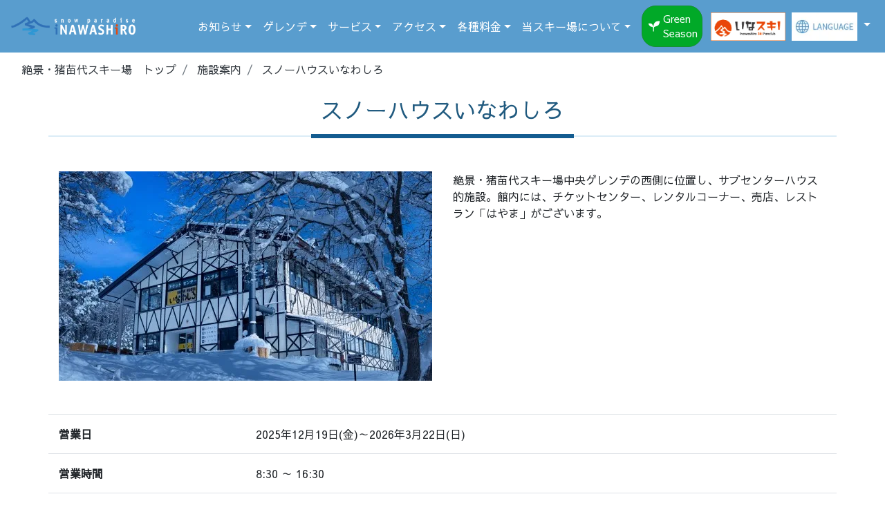

--- FILE ---
content_type: text/html;charset=UTF-8
request_url: https://inawashiro-ski.com/service/snowhouseinawashiro/
body_size: 7674
content:
<!DOCTYPE HTML>
<html lang="ja">
<head>
	<meta name="viewport" content="width=device-width, initial-scale=1, shrink-to-fit=no">
	<link rel="stylesheet" href="https://stackpath.bootstrapcdn.com/bootstrap/4.1.0/css/bootstrap.min.css" integrity="sha384-9gVQ4dYFwwWSjIDZnLEWnxCjeSWFphJiwGPXr1jddIhOegiu1FwO5qRGvFXOdJZ4" crossorigin="anonymous">
	<script src="https://code.jquery.com/jquery-3.6.0.min.js" integrity="sha256-/xUj+3OJU5yExlq6GSYGSHk7tPXikynS7ogEvDej/m4=" crossorigin="anonymous"></script>
	<link rel="stylesheet" href="/css/common.css?20251224001" type="text/css" />


	<link rel="preconnect" href="https://fonts.googleapis.com">
	<link rel="preconnect" href="https://fonts.gstatic.com" crossorigin>

	<script type="text/javascript" src="/js/spScrollController.js"></script>

<!-- Google Tag Manager -->
<script>(function(w,d,s,l,i){w[l]=w[l]||[];w[l].push({'gtm.start':
new Date().getTime(),event:'gtm.js'});var f=d.getElementsByTagName(s)[0],
j=d.createElement(s),dl=l!='dataLayer'?'&l='+l:'';j.async=true;j.src=
'https://www.googletagmanager.com/gtm.js?id='+i+dl;f.parentNode.insertBefore(j,f);
})(window,document,'script','dataLayer','GTM-P3DDF8Z');</script>
<!-- End Google Tag Manager -->

	
		<link href="https://fonts.googleapis.com/css2?family=Sawarabi+Gothic&display=swap" rel="stylesheet">
		<style>
			body{
				font-family: 'Sawarabi Gothic', sans-serif;
			}
		</style>
	
	
	
	
	
	<title>スノーハウスいなわしろ | 絶景・猪苗代スキー場 </title>
</head>

<body>
<!-- Google Tag Manager (noscript) -->
<noscript><iframe src="https://www.googletagmanager.com/ns.html?id=GTM-P3DDF8Z"
height="0" width="0" style="display:none;visibility:hidden"></iframe></noscript>
<!-- End Google Tag Manager (noscript) -->

<div class="container-fluid">
	<div class="row bg-winter">
		<div class="col-12 px-0">
			<nav class="navbar navbar-expand-lg navbar-dark w-100">
				<a href="/" class="navbar-brand">
					<img src="/img/img_logo_header.png;jsessionid=31E8ABBB738BC0C735B5027615108241?20230905002" alt="絶景・猪苗代スキー場 ロゴ" width="236" height="50" id="logo">
				</a>
				<button class="navbar-toggler" data-toggle="collapse" data-target="#nav1">
					<span class="navbar-toggler-icon"></span>
				</button>
				<div class="collapse navbar-collapse justify-content-sm-end w-100" id="nav1">
					<ul class="navbar-nav  align-items-lg-center">
						
						<li class="nav-item dropdown">
							<a href="" class="nav-link dropdown-toggle text-white" data-toggle="dropdown">お知らせ</a>
							<div class="dropdown-menu bg-winter">
								
								<div class="d-none d-lg-block">
									<div class="row mx-0 w-630px">
										<div class="col-5 px-0">
											<a href="https://fanclub.inawashiro-ski.com/?utm_source=inhouse&amp;utm_medium=web&amp;utm_campaign=winter" target="_blank" class="dropdown-item mt-2">いなスキ！無料会員登録</a>
											<a href="/information/" class="dropdown-item">お知らせ　スキー場</a>
											<a href="https://dmc-aizu.co.jp/news/" target="_blank" class="dropdown-item">お知らせ　コーポレート</a>
											<a href="/event/" class="dropdown-item">イベント</a>
											<hr>
											<a href="/snf/" class="dropdown-item">いなスキ！雪花火</a>
										</div>
										<div class="col-7 px-0">
											<a href="/event/28/" class="dropdown-item mt-2">川柳コンテスト</a>
											<a href="https://fanclub.inawashiro-ski.com/event/2025-2026/instaphotocon6/" target="_blank" class="dropdown-item">フォトコンテスト</a>
											<a href="https://fanclub.inawashiro-ski.com/event/photocon/album/" target="_blank" class="dropdown-item white-space-normal">絶景・猪苗代スキー場の思い出2.0&reg;写真集</a>
											<a href="/library/cm/" class="dropdown-item">CMライブラリー</a>
											<a href="/media/" class="dropdown-item">メディア掲載情報</a>
											<hr>
											<a href="/inawashiro-sg/" class="dropdown-item">2026全日本スキー選手権猪苗代SG3連戦</a>
											<a href="https://fanclub.inawashiro-ski.com/fanclub/motionCupResult.bean?course=1&nengappi=1" target="_blank" class="dropdown-item">モーションカップ中央大会結果</a>
											<a href="https://fanclub.inawashiro-ski.com/fanclub/motionCupResult.bean?course=2&nengappi=1" target="_blank" class="dropdown-item">モーションカップミネロ大会結果</a>
											<hr>
											<a href="/gelande/climbing/#inawashiroTrailhead" class="dropdown-item white-space-normal mt-2 pr-3">磐梯山への登山ルート猪苗代登山口のご案内</a>
										</div>
									</div>
								</div>
								
								<div class="d-block d-lg-none">
									<a href="https://fanclub.inawashiro-ski.com/?utm_source=inhouse&amp;utm_medium=web&amp;utm_campaign=winter" target="_blank" class="dropdown-item mt-2">いなスキ！無料会員登録</a>
									<a href="/information/" class="dropdown-item">お知らせ　スキー場</a>
									<a href="https://dmc-aizu.co.jp/news/" target="_blank" class="dropdown-item">お知らせ　コーポレート</a>
									<a href="/event/" class="dropdown-item">イベント</a>
									<hr>
									<a href="/snf/" class="dropdown-item">いなスキ！雪花火</a>
									<hr>
									<a href="/event/28/" class="dropdown-item">川柳コンテスト</a>
									<a href="https://fanclub.inawashiro-ski.com/event/2025-2026/instaphotocon6/" target="_blank" class="dropdown-item">フォトコンテスト</a>
									<a href="https://fanclub.inawashiro-ski.com/event/photocon/album/" target="_blank" class="dropdown-item white-space-normal">絶景・猪苗代スキー場の思い出2.0&reg;写真集</a>
									<a href="/library/cm/" class="dropdown-item">CMライブラリー</a>
									<a href="/media/" class="dropdown-item">メディア掲載情報</a>
									<hr>
									<a href="/inawashiro-sg/" class="dropdown-item">2026全日本スキー選手権猪苗代SG3連戦</a>
									<a href="https://fanclub.inawashiro-ski.com/fanclub/motionCupResult.bean?course=1&nengappi=1" target="_blank" class="dropdown-item">モーションカップ中央大会結果</a>
									<a href="https://fanclub.inawashiro-ski.com/fanclub/motionCupResult.bean?course=2&nengappi=1" target="_blank" class="dropdown-item">モーションカップミネロ大会結果</a>
									<hr>
									<a href="/gelande/climbing/#inawashiroTrailhead" class="dropdown-item white-space-normal">磐梯山への登山ルート猪苗代登山口のご案内</a>
								</div>
							</div>
						</li>
						
						

						<li class="nav-item dropdown">
							<a href="" class="nav-link dropdown-toggle text-white" data-toggle="dropdown">ゲレンデ</a>
							<div class="dropdown-menu bg-winter">
								
								<div class=" d-none d-lg-block">
									<div class="row mx-0 w-630px">
										<div class="col-6 px-0">
											<a href="/gelande/" class="dropdown-item white-space-normal pr-0">ゲレンデのご案内</a>
										</div>
										<div class="col-6 px-0">
											<a href="/service/" class="dropdown-item white-space-normal pr-0">施設案内</a>
										</div>
										<div class="col-6 px-0">
											<a href="/gelande/#gelande01" class="dropdown-item white-space-normal pr-0"><span class="ml-3 d-inline-block">ゲレンデマップ</span></a>
										</div>
										<div class="col-6 px-0">
											<a href="/service/centerhousebandai/" class="dropdown-item white-space-normal pr-0"><span class="ml-3 d-inline-block">センターハウスばんだい</span></a>
										</div>
										<div class="col-6 px-0">
											<a href="/gelande/#gelande03" class="dropdown-item white-space-normal pr-0"><span class="ml-3 d-inline-block">バーチャル滑走動画</span></a>
										</div>
										<div class="col-6 px-0">
											<a href="/service/minerocenterhouse/" class="dropdown-item white-space-normal pr-0"><span class="ml-3 d-inline-block">ミネロセンターハウス</span></a>
										</div>
										<div class="col-6 px-0">
											<a href="/gelande/asaminero/" class="dropdown-item white-space-normal pr-0"><span class="ml-3 d-inline-block">早朝の雲海スキー&reg;・ナイトゲレンデ</span></a>
										</div>
										<div class="col-6 px-0">
											<a href="/service/snowhouseinawashiro/" class="dropdown-item white-space-normal pr-0"><span class="ml-3 d-inline-block">スノーハウスいなわしろ</span></a>
										</div>
										<div class="col-6 px-0">
											<a href="/kids/" class="dropdown-item white-space-normal pr-0"><span class="ml-3 d-inline-block">キッズ</span>&amp;<span>ファミリー</span></a>
										</div>
										<div class="col-6 px-0">
											<a href="/service/sansui/" class="dropdown-item white-space-normal pr-0"><span class="ml-3 d-inline-block">レストハウス さんすい</span></a>
										</div>
										<div class="col-6 px-0">
											<a href="/gelande/snowpark/" class="dropdown-item white-space-normal pr-0"><span class="ml-3 d-inline-block">スノーパーク</span></a>
										</div>
										<div class="col-6 px-0">
											<a href="/service/isk/" class="dropdown-item white-space-normal pr-0"><span class="ml-3 d-inline-block">I.S.K</span></a>
										</div>
										<div class="col-6 px-0">
											<hr>
										</div>
										<div class="col-6 px-0">
											<a href="/service/hyoubaku_terrace/" class="dropdown-item white-space-normal pr-0"><span class="ml-3 d-inline-block">氷瀑テラス</span></a>
										</div>
										<div class="col-6 px-0">
											<a href="/livecamera/" class="dropdown-item white-space-normal pr-0">ライブカメラ</a>
										</div>
										<div class="col-6 px-0">
											<a href="/service/koyonomori/" class="dropdown-item white-space-normal pr-0"><span class="ml-3 d-inline-block">幸陽の杜</span></a>
										</div>
										<div class="col-6 px-0">
											<a href="/viewpoint/" class="dropdown-item white-space-normal pr-0">絶景・猪苗代スキー場の絶景スポット</a>
										</div>
										
									</div>
								</div>
								
								<div class="d-block d-lg-none">
									<a href="/gelande/" class="dropdown-item">ゲレンデのご案内</a>
									<a href="/gelande/#gelande01" class="dropdown-item"><span class="ml-3">ゲレンデマップ</span></a>
									<a href="/gelande/#gelande03" class="dropdown-item"><span class="ml-3">バーチャル滑走動画</span></a>
									<a href="/gelande/asaminero/" class="dropdown-item white-space-normal"><span class="ml-3">早朝の雲海スキー&reg;・ナイトゲレンデ</span></a>
									<a href="/kids/" class="dropdown-item"><span class="ml-3">キッズ</span>&amp;<span>ファミリー</span></a>
									<a href="/gelande/snowpark/" class="dropdown-item"><span class="ml-3">スノーパーク</span></a>
									<hr>
									<a href="/livecamera/" class="dropdown-item">ライブカメラ</a>
									<a href="/viewpoint/" class="dropdown-item white-space-normal">絶景・猪苗代スキー場の絶景スポット</a>
									<hr>
									<a href="/service/" class="dropdown-item">施設案内</a>
									<a href="/service/centerhousebandai/" class="dropdown-item"><span class="ml-3">センターハウスばんだい</span></a>
									<a href="/service/minerocenterhouse/" class="dropdown-item"><span class="ml-3">ミネロセンターハウス</span></a>
									<a href="/service/snowhouseinawashiro/" class="dropdown-item"><span class="ml-3">スノーハウスいなわしろ</span></a>
									<a href="/service/sansui/" class="dropdown-item"><span class="ml-3">レストハウス さんすい</span></a>
									<a href="/service/isk/" class="dropdown-item"><span class="ml-3">I.S.K</span></a>
									<a href="/service/hyoubaku_terrace/" class="dropdown-item"><span class="ml-3">氷瀑テラス</span></a>
									<a href="/service/koyonomori/" class="dropdown-item"><span class="ml-3">幸陽の杜</span></a>
								</div>
							</div>
						</li>

						<li class="nav-item dropdown">
							<a href="" class="nav-link dropdown-toggle text-white" data-toggle="dropdown">サービス</a>
							<div class="dropdown-menu bg-winter">
								
								<div class="d-none d-lg-block">
									<div class="row mx-0 w-675px">
										<div class="col-6 px-0">
											<a href="/service/ticket-machine/" class="dropdown-item">チケット自動発券機</a>
										</div>
										<div class="col-6 px-0">
											<a href="/service/facility/" class="dropdown-item">絶景・猪苗代スキー場特有施設・設備</a>
										</div>
										<div class="col-6 px-0">
											<a href="/school/inawashiro-global-snow-school/" class="dropdown-item">猪苗代グローバルスノースクール（IGSS）</a>
										</div>
										<div class="col-6 px-0">
											<a href="/service/motionrecorder/" class="dropdown-item"><span class="ml-3">モーションレコーダー&reg;</span></a>
										</div>
										<div class="col-6 px-0">
											<a href="/service/rentalshop/" class="dropdown-item">レンタルショップ（スキー・スノーボード）</a>
										</div>
										<div class="col-6 px-0">
											<a href="/service/motion-recorder/side-by-side/" class="dropdown-item"><span class="ml-3">モーションレコーダー&reg; Side By Side</span></a>
										</div>
										<div class="col-6 px-0">
											<a href="/service/restaurant/" class="dropdown-item">レストラン</a>
										</div>
										<div class="col-6 px-0">
											<a href="/service/kicker-recorder/" class="dropdown-item"><span class="ml-3">キッカーレコーダー&reg;</span></a>
										</div>
										<div class="col-6 px-0">
											<a href="/service/" class="dropdown-item">施設案内</a>
										</div>
										<div class="col-6 px-0">
											<a href="/service/spur-recorder/" class="dropdown-item"><span class="ml-3">シュプールレコーダー&reg;</span></a>
										</div>
										<div class="col-6 px-0">
											<a href="/service/centerhousebandai/#luggage" class="dropdown-item">荷物の送り先・引き取り場所案内</a>
										</div>
										<div class="col-6 px-0">
											<a href="/service/memorial-photo-lens/" class="dropdown-item"><span class="ml-3">メモリアルフォトレンズ&reg;</span></a>
										</div>
										<div class="col-6 px-0">
											<a href="/service/storage/" class="dropdown-item">スキースノーボード保管＆メンテナンス</a>
										</div>
										<div class="col-6 px-0">
											<a href="/service/waxtunnel/" class="dropdown-item"><span class="ml-3">ワックストンネル&reg;</span></a>
										</div>
										<div class="col-6 px-0">
											<a href="/service/memorial-photo-support/" class="dropdown-item">メモリアルフォトサポートサービス</a>
										</div>
										<div class="col-6 px-0">
											<a href="/service/cleardome/" class="dropdown-item"><span class="ml-3">いなスキ！クリアドーム</span></a>
										</div>
										<div class="offset-6 col-6 px-0">
											<a href="/service/familyroom/" class="dropdown-item"><span class="ml-3">特別個室（レンタルルーム）</span></a>
										</div>
										<div class="offset-6 col-6 px-0">
											<a href="/service/tento/" class="dropdown-item"><span class="ml-3">いなスキ！雪上テント</span></a>
										</div>
									</div>
								</div>
								
								<div class="d-block d-lg-none">
									<a href="/service/ticket-machine/" class="dropdown-item white-space-normal">チケット自動発券機</a>
									<a href="/school/inawashiro-global-snow-school/" class="dropdown-item white-space-normal">猪苗代グローバルスノースクール（IGSS）</a>
									<a href="/service/rentalshop/" class="dropdown-item white-space-normal">レンタルショップ（スキー・スノーボード）</a>
									<a href="/service/restaurant/" class="dropdown-item">レストラン</a>
									<a href="/service/" class="dropdown-item">施設案内</a>
									<a href="/service/centerhousebandai/#luggage" class="dropdown-item">荷物の送り先・引き取り場所案内</a>
									<a href="/service/storage/" class="dropdown-item">スキースノーボード保管＆メンテナンス</a>
									<a href="/service/memorial-photo-support/" class="dropdown-item">メモリアルフォトサポートサービス</a>
									<hr>
									<a href="/service/facility/" class="dropdown-item">絶景・猪苗代スキー場特有施設・設備</a>
									<a href="/service/motionrecorder/" class="dropdown-item"><span class="ml-3">モーションレコーダー&reg;</span></a>
									<a href="/service/motion-recorder/side-by-side/" class="dropdown-item"><span class="ml-3">モーションレコーダー&reg; Side By Side</span></a>
									<a href="/service/kicker-recorder/" class="dropdown-item"><span class="ml-3">キッカーレコーダー&reg;</span></a>
									<a href="/service/spur-recorder/" class="dropdown-item"><span class="ml-3">シュプールレコーダー&reg;</span></a>
									<a href="/service/memorial-photo-lens/" class="dropdown-item"><span class="ml-3">メモリアルフォトレンズ&reg;</span></a>
									<a href="/service/waxtunnel/" class="dropdown-item"><span class="ml-3">ワックストンネル&reg;</span></a>
									<a href="/service/cleardome/" class="dropdown-item"><span class="ml-3">いなスキ！クリアドーム</span></a>
									<a href="/service/familyroom/" class="dropdown-item"><span class="ml-3">特別個室（レンタルルーム）</span></a>
									<a href="/service/tento/" class="dropdown-item"><span class="ml-3">いなスキ！雪上テント</span></a>
								</div>
							</div>
						</li>
						<li class="nav-item dropdown">
							<a href="" class="nav-link dropdown-toggle text-white" data-toggle="dropdown">アクセス</a>
							<div class="dropdown-menu bg-winter">
								<a href="/access/" class="dropdown-item">アクセス</a>
								<a href="/parking/" class="dropdown-item">駐車場</a>
								<a href="/access/#freeBus" class="dropdown-item">無料シャトルバス時刻表</a>
								<a href="/access/#access03" class="dropdown-item">ツアーバスのご案内</a>
								<a href="/school/inawashiro-global-snow-school/for-local-students/#freeTransportation" class="dropdown-item">英会話＆スキーレッスン無料送迎</a>
								<hr>
								<a href="/hotels/" class="dropdown-item">おすすめ宿泊施設</a>
								<a href="/drivecourse/" class="dropdown-item">絶景を巡るドライブコース</a>
							</div>
						</li>
						<li class="nav-item dropdown">
							<a href="" class="nav-link dropdown-toggle text-white" data-toggle="dropdown">各種料金</a>
							<div class="dropdown-menu bg-winter">
								<a href="/lift/" class="dropdown-item">リフト料金</a>
								<a href="/lift/#lift03" class="dropdown-item">ナイター料金</a>
								<a href="/lift/seasonpass/" class="dropdown-item">シーズン券料金</a>
								<a href="/lift/rental/" class="dropdown-item">レンタル料金</a>
							</div>
						</li>
						<li class="nav-item dropdown">
							<a href="" class="nav-link dropdown-toggle text-white" data-toggle="dropdown">当スキー場について</a>
							<div class="dropdown-menu bg-winter">
								<a href="/business/" class="dropdown-item">営業案内</a>
								<a href="/rule/" class="dropdown-item">利用規約</a>
								<a href="https://dmc-aizu.co.jp/top/pdf/cablewayBusinessConditionsOfCarriage.pdf" target="_blank" class="dropdown-item">索道事業運送約款</a>
								<a href="/business/pdf/inawashiro-anzenR6.pdf" target="_blank" class="dropdown-item">索道安全報告書（令和6年度版）</a>
								<a href="https://dmc-aizu.co.jp/privacy/" class="dropdown-item" target="_blank">プライバシーポリシー</a>
								<a href="/customerharassment/" class="dropdown-item white-space-normal" target="_self">カスタマーハラスメントに対する基本方針</a>
								<hr>
								<a href="/faq/" class="dropdown-item">よくある質問（FAQ）</a>
								<a href="/contact/" class="dropdown-item">お問い合わせ</a>
								<hr>
								<a href="/recruit/" class="dropdown-item white-space-normal"><span>正社員・契約社員</span>&nbsp;<span>パート</span>&nbsp;<span>アルバイト募集</span></a>
								<a href="/recruit2/" class="dropdown-item">冬季アルバイト募集</a>
								<a href="/recruit/instructors/" class="dropdown-item">インストラクター募集</a>
								<a href="/links/" class="dropdown-item">リンク集</a>
							</div>
						</li>

						<li class="nav-item py-2 py-lg-0 px-lg-2">
							<a href="?season=green" class="season-btn green text-white">
								<img src="/img/icon_green.svg" class="mr-1" width="18" height="18" alt=""><span>Green Season</span>
							</a>
							
						</li>

						<li class="nav-item">
							<a href="https://fanclub.inawashiro-ski.com/?utm_source=inhouse&amp;utm_medium=web&amp;utm_campaign=winter" class="nav-link inaski-btn" target="_blank">
								<img src="/img/img_inasuki_logo.png;jsessionid=31E8ABBB738BC0C735B5027615108241" alt="いなスキ!">
							</a>
						</li>

						<li class="nav-item dropdown btn p-0">
							<a href="" class="nav-link lang-btn dropdown-toggle text-white text-left" data-toggle="dropdown">
								<picture>
									<source srcset="/img/btn_language.webp;jsessionid=31E8ABBB738BC0C735B5027615108241?20221027001" type="image/webp"/>
									<img class="bg-white" src="/img/btn_language.png;jsessionid=31E8ABBB738BC0C735B5027615108241?20221027001" alt="Language">
								</picture>
							</a>
							<div class="dropdown-menu bg-winter">
								<a href="?locale=ja" class="dropdown-item">日本語</a>
								<a href="?locale=en" class="dropdown-item">English</a>
								<a href="?locale=zhCN" class="dropdown-item">简体字</a>
								<a href="?locale=zhTW" class="dropdown-item">繁體字</a>
								<a href="?locale=ko" class="dropdown-item">한국어</a>
							</div>
						</li>
					</ul>
				</div>
			</nav>
		</div>
	</div>
</div>


	<main>

<div class="container-fluid">
<nav>
	<ol class="breadcrumb bg-white" itemscope itemtype="https://schema.org/BreadcrumbList">
		<li class="breadcrumb-item" itemprop="itemListElement" itemscope itemtype="https://schema.org/ListItem">
			<a href="/" class="text-dark" itemprop="item"><span itemprop="name">絶景・猪苗代スキー場　トップ</span></a>
			<meta itemprop="position" content="1" />
		</li>
		<li class="breadcrumb-item active" itemprop="itemListElement" itemscope itemtype="https://schema.org/ListItem">
			<a href="/service/" class="text-dark" itemprop="item"><span itemprop="name">施設案内</span></a>
			<meta itemprop="position" content="2" />
		</li>
		<li class="breadcrumb-item active" itemprop="itemListElement" itemscope itemtype="https://schema.org/ListItem">
			<a href="/service/snowhouseinawashiro/" class="text-dark" itemprop="item"><span itemprop="name">スノーハウスいなわしろ</span></a>
			<meta itemprop="position" content="3" />
		</li>
	</ol>
</nav>
</div>


<div class="container mb-5">
	<div class="row">
		<div class="col-12">
			<h1 class="text-center text-winter_koi  text-2em">スノーハウスいなわしろ</h1>
		</div>

		
		<div class="col-4  mt-2 border-bottom border-winter_usui border-p5px"></div>
		<div class="col-4  mt-2 border-bottom border-winter_koi border-3px"></div>
		<div class="col-4  mt-2 border-bottom border-winter_usui border-p5px"></div>

		<div class="col-4  border-top border-winter_usui border-p5px"></div>
		<div class="col-4  border-top border-winter_koi border-3px"></div>
		<div class="col-4  border-top border-winter_usui border-p5px"></div>

	</div>
</div>


<div class="container">
	<div class="row">
		<div class="col-12 col-md-6">
			<picture>
				<source srcset="/service/snowhouseinawashiro/img/service_img03.webp?20221220001" type="image/webp"/>
				<img src="/service/snowhouseinawashiro/img/service_img03.jpg?20221220001" width="540" height="303" class="w-100 h-auto" alt="スノーハウスいなわしろ">
			</picture>
		</div>
		<div class="col-12 col-md-6 mt-2 mt-md-0">絶景・猪苗代スキー場中央ゲレンデの西側に位置し、サブセンターハウス的施設。館内には、チケットセンター、レンタルコーナー、売店、レストラン「はやま」がございます。</div>

		<div class="col-12 mt-5">

			<dl class="row border-md-bottom">
				<dt class="col-12 col-md-3 h-100 border-md-top pt-3 pb-2">営業日</dt>
				<dd class="col-12 col-md-9 h-100 border-md-top pt-md-3 pb-2">2025年12月19日(金)～2026年3月22日(日)</dd>

				<dt class="col-12 col-md-3 h-100 border-md-top pt-3 pb-2">営業時間</dt>
				<dd class="col-12 col-md-9 h-100 border-md-top pt-md-3 pb-2">8:30 ～ 16:30</dd>

				<dt class="col-12 col-md-3 h-100 border-md-top pt-3 pb-2">電話番号</dt>
				<dd class="col-12 col-md-9 h-100 border-md-top pt-md-3 pb-2">TEL：0242-62-5100</dd>

			</dl>
		</div>

		<h3 class="col-12 mt-5 text-winter_koi text-1p6em">館内各施設営業時間</h3>

		<div class="col-12 mt-3 mb-5">
			<dl class="row border-md-bottom">

				<dt class="col-12 col-md-4 h-100 border-md-top pt-3 pb-2">インフォメーション</dt>
				<dd class="col-12 col-md-8 h-100 border-md-top pt-md-3 pb-2">8:30 ～ 16:30</dd>
				<dt class="col-12 col-md-4 h-100 border-md-top pt-3 pb-2">チケット販売</dt>
				<dd class="col-12 col-md-8 h-100 border-md-top pt-md-3 pb-2">8:30 ～ 16:00</dd>
				<dt class="col-12 col-md-4 h-100 border-md-top pt-3 pb-2">売店</dt>
				<dd class="col-12 col-md-8 h-100 border-md-top pt-md-3 pb-2">8:30 ～ 16:00</dd>
				<dt class="col-12 col-md-4 h-100 border-md-top pt-3 pb-2">レンタル</dt>
				<dd class="col-12 col-md-8 h-100 border-md-top pt-md-3 pb-2">8:30 ～ 16:30</dd>
					<dt class="col-12 col-md-4 h-100 border-md-top pt-3 pb-2">レストラン「はやま」</dt>

				<dd class="col-12 col-md-8 h-100 border-md-top pt-md-3 pb-2"><span>10:30 ～ 15:30</span><br>
					<span>※閉店30分前オーダーストップ</span></dd>

				
			</dl>
		</div>


		<div class="col-12 mt-5" id="hayama">
			<h2 class="midashi-sub_1 mb-4 text-1p6em text-winter_koi">レストラン はやま</h2>
		</div>

		<div class="col-12 col-md-6">
			<picture>
				<source srcset="/service/snowhouseinawashiro/img/kitakata-ramen.webp?20251121001" type="image/webp"/>
				<img class="card-img w-100 h-auto" src="/service/snowhouseinawashiro/img/kitakata-ramen.jpg?20251121001" width="540" height="405" alt="喜多方ラーメン">
			</picture>
			<div class="text-center mt-2 mb-2 mb-md-0">喜多方ラーメン</div>
		</div>
		<div class="col-12 col-md-6">
			<picture>
				<source srcset="/service/snowhouseinawashiro/img/oyako-don.webp?20241202001" type="image/webp"/>
				<img class="card-img w-100 h-auto" src="/service/snowhouseinawashiro/img/oyako-don.jpg?20241202001" width="540" height="360" alt="炭火香る親子丼">
			</picture>
			<div class="text-center mt-2">炭火香る親子丼</div>
		</div>

		<div class="col-12 mt-5">
			<span>絶景・猪苗代スキー場ベースエリア葉山ゲレンデの下にある、アットホームな雰囲気のレストラン。</span><br>
		</div>

		<div class="col-12 mt-5 mb-5">

			<dl class="row border-md-bottom">
				<dt class="col-12 col-md-3 h-100 border-md-top pt-3 pb-2">営業日</dt>
				<dd class="col-12 col-md-9 h-100 border-md-top pt-md-3 pb-2">2025年12月19日(金)～2026年3月22日(日)</dd>

				<dt class="col-12 col-md-3 h-100 border-md-top pt-3 pb-2">営業時間</dt>
				<dd class="col-12 col-md-9 h-100 border-md-top pt-md-3 pb-2"><span>10:30 ～ 15:30</span><BR>
					<span>※閉店30分前オーダーストップ</span>
				</dd>
				<dt class="col-12 col-md-3 h-100 border-md-top pt-3 pb-2">場所</dt>
				<dd class="col-12 col-md-9 h-100 border-md-top pt-md-3 pb-2">絶景・猪苗代スキー場中央ゲレンデ スノーハウスいなわしろ2階</dd>
				<dt class="col-12 col-md-3 h-100 border-md-top pt-3 pb-2">メニュー抜粋</dt>
				<dd class="col-12 col-md-9 h-100 border-md-top pt-md-3 pb-2">

						<ul class="list-unstyled">
							<li><span class="font-weight-bold">ご飯類</span></li>
							<li>チキン南蛮タルタル丼：1,300円（税込）</li>
							<li>牛カルビ丼：1,200円（税込）</li>
							<li>ソースカツ丼：1,400円（税込）</li>
							<li>カツカレー：1,500円（税込）</li>
						</ul>

						<ul class="list-unstyled">
							<li><span class="font-weight-bold">麺類</span></li>
							<li>味噌ラーメン：1,000円（税込）</li>
							<li>喜多方ラーメン：1,000円（税込）</li>
							<li>喜多方ラーメンミニ炒飯セット：1,300円（税込）</li>
						</ul>

						<ul class="list-unstyled">
							<li>フライドポテト：500円（税込）</li>
							<li>鶏の唐揚げ：500円（税込）</li>
							<li>ジャンボ肉まん：500円（税込）</li>
						</ul>
						
				</dd>

			</dl>

		</div>


		<div class="col-12 mt-5">
			<h2 class="midashi-sub_1 mb-4 text-1p6em text-winter_koi">レンタル</h2>
		</div>

		<div class="col-12 mt-3">

			<dl class="row border-md-bottom">
				<dt class="col-12 col-md-3 h-100 border-md-top pt-3 pb-2">営業日</dt>
				<dd class="col-12 col-md-9 h-100 border-md-top pt-md-3 pb-2">2025年12月19日(金)～2026年3月22日(日)</dd>

				<dt class="col-12 col-md-3 h-100 border-md-top pt-3 pb-2">営業時間</dt>
				<dd class="col-12 col-md-9 h-100 border-md-top pt-md-3 pb-2">8:30 ～ 16:30</dd>
				<dt class="col-12 col-md-3 h-100 border-md-top pt-3 pb-2">場所</dt>
				<dd class="col-12 col-md-9 h-100 border-md-top pt-md-3 pb-2">絶景・猪苗代スキー場中央ゲレンデ　スノーハウスいなわしろ1階</dd>
			</dl>

		</div>

		<div class="col-12 mt-3 text-center mb-5">
			<a href="/lift/rental/" class="btn w-50 border border-mizuiro py-3">各種レンタル料金</a>
		</div>


		
	</div>
</div>
</main>

<div class="container py-2" >
	<div class="text-center">
		<a href="https://twitter.com/inawashiro_ski" target="_blank">
			<picture>
				<source srcset="/img/icon_x.webp" type="image/webp"/>
				<img src="/img/icon_x.png" width="39" height="39" alt="X">
			</picture>
		</a>
		<a href="https://www.facebook.com/snowparadise.iNAWASHiRO" target="_blank">
			<picture>
				<source srcset="/img/icon_facebook.webp" type="image/webp"/>
				<img src="/img/icon_facebook.png" width="39" height="39" alt="Facebook">
			</picture>
		</a>
		<a href="https://www.instagram.com/inawashiro_ski/" target="_blank">
			<picture>
				<source srcset="/img/icon_instagram.webp" type="image/webp"/>
				<img src="/img/icon_instagram.png" width="39" height="39" alt="instagram">
			</picture>
		</a>
		<a href="https://lin.ee/BHSydY0" target="_blank">
			<picture>
				<source srcset="/img/icon_line.webp" type="image/webp"/>
				<img src="/img/icon_line.png" width="39" height="39" alt="Line">
			</picture>
		</a>
		<a href="https://fanclub.inawashiro-ski.com/?utm_source=inhouse&amp;utm_medium=web&amp;utm_campaign=winter" target="_blank">
			<picture>
				<source srcset="/img/inaski_splogo.webp" type="image/webp"/>
				<img src="/img/inaski_splogo.png" width="39" height="39" alt="いなスキ!">
			</picture>
		</a>
	</div>
</div>

<div id="footer-overview" class="container-fluid bg-winter">
	<div class="container pt-5">
		<div class="row">
			<div class="col-12 col-md-4 pl-md-0 pr-md-3">
				<ul class="list-unstyled">
					<li class="mb-3">
						<a id="footer-site-logo" href="/"><img class="w-75 h-auto" src="/img/img_logo_header.png;jsessionid=31E8ABBB738BC0C735B5027615108241?20230905002" alt="絶景・猪苗代スキー場 ロゴ" width="257" height="54"></a>
					</li>
					<li id="footer-postal-number" class="text-white">〒969-3102</li>
					<li id="footer-address" class="text-white">福島県猪苗代町葉山7105</li>
					<li id="footer-tel" class="text-white">TEL.0242-62-5100</li>
					<li class="mt-3">
						<h5 class="d-inline-block text-white text-1p1em">運営会社</h5><span class="text-white text-1p1em">：</span>
						<a id="footer-operation-link" href="https://dmc-aizu.co.jp/" class="text-white text-1p1em" target="_blank">株式会社 DMCaizu</a>
					</li>
					<li id="footer-ish-group" class="mt-2 mb-4 mb-md-0 text-white text-0p9em">当社は、<a href="https://www.isgroup.co.jp/" class="text-white" target="_blank">ISホールディングス</a>グループの一員です。</li>
				</ul>
			</div>
			<div class="col-12 col-md-4 pl-md-0 pr-md-3">
				<h5 id="footer-group-1" class="text-white border-bottom">福島県内グループスキー場</h5>
				<ul class="list-unstyled">
					<li><a id="footer-group-1-1" href="https://www.inawashiro-ski.com/" class="text-white">絶景・猪苗代スキー場</a></li>
					<li><a id="footer-group-1-2" href="https://www.urabandai-ski.jp/" class="text-white" target="_blank">裏磐梯スキー場</a></li>
					<li><a id="footer-group-1-3" href="http://takatsue.jp/" class="text-white" target="_blank">会津高原たかつえスキー場※</a></li>
					<li><a id="footer-group-1-4" href="https://www.takahata-ski.net/" class="text-white" target="_blank">北日光・高畑スキー場</a></li>
				</ul>
				<h5 id="footer-group-2" class="border-bottom text-white">福島県内グループレジャー施設</h5>
				<ul class="list-unstyled">
					<li><a id="footer-group-2-1" href="https://ousewinery.jp/" class="text-white" target="_blank">逢瀬ワイナリー</a></li>
					<li><a id="footer-group-2-2" href="https://15aizufarm.com/" class="text-white" target="_blank">道の駅前猪苗代いちご園</a></li>
					<li><a id="footer-group-2-3" href="https://aizufarm.com/" class="text-white" target="_blank">会津猪苗代観光ファーム</a></li>
					<li><a id="footer-group-2-4" href="https://www.world-glassware.com/" class="text-white" target="_blank">世界のガラス館 猪苗代店</a></li>
					<li><a id="footer-group-2-5" href="https://inawashirojibeer.com/" class="text-white" target="_blank">猪苗代地ビール館</a></li>
					<li><span id="footer-group-2-6" class="text-white">猪苗代おかし館</span></li>
					<li><a id="footer-group-2-7" href="https://www.aizubandai-cc.co.jp/" class="text-white" target="_blank">会津磐梯カントリークラブ</a></li>
					<li><a id="footer-group-2-8" href="https://takatsuecc.jp/" class="text-white" target="_blank">会津高原たかつえカントリークラブ※</a></li>
					<li><a id="footer-group-2-9" href="https://www.kirara289.jp/" class="text-white" target="_blank">道の駅山口温泉きらら289</a></li>
					<li><a id="footer-group-2-10" href="https://madoake-aizu.com/" class="text-white" target="_blank">小豆温泉窓明の湯</a></li>
					<li><a id="footer-group-2-11" href="https://redbean-camp.com/" class="text-white" target="_blank">小豆温泉せせらぎオートキャンプ場 Red Bean</a></li>
				</ul>
			</div>

			<div class="col-12 col-md-4 px-md-0">
				<h5 id="footer-group-3" class="text-white border-bottom">福島県内グループ宿泊施設</h5>
				<ul class="list-unstyled">
					<li><a id="footer-group-3-1" href="https://tamagoyu.jp/" class="text-white" target="_blank">高湯温泉　旅館玉子湯</a></li>
					<li><a id="footer-group-3-2" href="https://www.ichiriki.com/" class="text-white" target="_blank">磐梯熱海温泉　四季彩一力</a></li>
					<li><a id="footer-group-3-3" href="https://www.villa.co.jp/" class="text-white" target="_blank">猪苗代はやま温泉　ヴィライナワシロ（ホテル）</a></li>
					<li><a id="footer-group-3-4" href="https://inakan.jp/" class="text-white" target="_blank">猪苗代はやま温泉　猪苗代観光ホテル</a></li>
					<li><a id="footer-group-3-5" href="http://www.aizu-kougen.jp/astraea-hotel" class="text-white" target="_blank">会津アストリアホテル※</a></li>
					<li><a id="footer-group-3-6" href="http://www.aizu-kougen.jp/astraea-lodge" class="text-white" target="_blank">会津アストリアロッジ※</a></li>
					<li><a id="footer-group-3-7" href="https://www.kaboku-aizu.com/" class="text-white" target="_blank">小豆温泉花木の宿</a></li>
				</ul>
				<h5 id="footer-group-4" class="text-white border-bottom">国内旅行・海外旅行</h5>
				<ul class="list-unstyled">
					<li><a id="footer-group-4-1" href="https://dmc-travel.co.jp/" class="text-white" target="_blank">DMCトラベル</a></li>
				</ul>
			</div>
		</div>
		<div class="row">
			<div class="px-md-0 col-12 col-md-4 offset-md-8">
				<div id="footer-additional-info-1" class="pb-3 d-flex text-white"><span>※</span><span>2026年4月より当社による運営開始予定</span></div>
			</div>
		</div>
	</div>
	<div id="footer-copy-right" class="text-center text-white pt-4 pb-2">&copy; 2020 DMC aizu Co., Ltd.</div>
</div>

<script src="https://stackpath.bootstrapcdn.com/bootstrap/4.1.0/js/bootstrap.min.js" integrity="sha384-uefMccjFJAIv6A+rW+L4AHf99KvxDjWSu1z9VI8SKNVmz4sk7buKt/6v9KI65qnm" crossorigin="anonymous"></script>
</body>
</html>



--- FILE ---
content_type: text/css
request_url: https://inawashiro-ski.com/css/common.css?20251224001
body_size: 1481
content:
.w-10{
	width:10%;
}

.w-13{
	width:13%;
}

.w-15{
	width:15%;
}

.w-20{
	width:20%;
}

.w-30{

	width:30%;
}
.w-33{

	width:33%;
}

.w-60{

	width:60%;
}

@media screen and (min-width:768px) {
	.w-md-50 {
		width: 50%!important;
	}
}

.bg-winter{
	background:rgb(89, 157, 206);
}


.bg-winter_op70{
	background:rgb(89,157,206,0.7);
}

.bg-winter_op50{
	background:rgb(89,157,206,0.5);
}

.bg-orange{

	background:#E35300;

}

.border-mizuiro {
    border-color: #5fa5db !important;
}

.border-winter_koi{
    border-color: #135c90 !important;
}

.border-winter_usui{
    border-color: #dbecf7 !important;

}

.border-2px{
	 border-width:2px!important;
}

.border-3px{
	 border-width:3px!important;
}

.border-4px{
	 border-width:4px!important;
}

.border-p5px{
	 border-width:0.5px!important;
}

.border-1p5px{
	 border-width:1.5px!important;
}

.text-orange{
	color: #E35300 !important;
}


.text-winter{
	color: rgb(89, 157, 206)!important;
}


.text-winter_koi{
	color: #205a7f;
}

.text-winter_koi2{
	color: #3362AE;
}


.text-decoration-del{

	 text-decoration: line-through;

}

.text-decoration-danger{
	text-decoration-color: #dc3545;
}

.text-decoration-4px{
	text-decoration-thickness: 4px;
}

.border-orange {
    border-color: #E35300 !important;
}

.bg-orange{
    background: #E35300 !important;
}

.bg-dark_ope60{
	background:rgb(26,26,26,0.6);
}

.bg-lightdark{
	/**
    background: #5a3118 !important;
    **/
	background:rgb(0,0,0,0.6);
}


.text-1p6em{
	font-size:1.6em
}

.text-1p4em{
	font-size:1.4em
}

.text-1p3em{
	font-size:1.3em
}

.text-1p2em{
	font-size:1.2em
}

.text-1p1em{
	font-size:1.1em
}

.text-0p9em{
	font-size:0.9em
}

.text-1p8em {
	font-size : 1.8em
}

.text-2em{
	font-size:2em !important;
}

@media screen and (min-width:768px) {
	.text-md-1p4em {
		font-size : 1.4em
	}
	.text-md-1p8em {
		font-size : 1.8em
	}
}

.overwrap-anywhere {
	overflow-wrap: anywhere;
}

.dropdown-item {
    color: white;
}


.midashi-sub_1 {
	padding: .3em;
	border-bottom: 2px solid #105e8f;
}


.midashi-subsub_1 {
    color: #20597f;
    padding: 8px 0;
    border-bottom: 10px solid #e1eaf1;
    display: inline-block;
}

.text-underline {
	text-decoration: underline;
}


#logo{
	width:118px;
	height:25px
}

@media (min-width:768px) {
	#logo{
		width:160px;
		height:34px
	}
}

@media (min-width:1200px) {
	#logo{
		width:180px;
		height:38px
	}
}

@media screen and (min-width:1440px) {
	#logo{
		width:236px;
		height:50px
	}
}

@media screen and (min-width:768px) {
	.border-md-top {
		border-top:solid 1px #dee2e6;;
	}
	.border-md-bottom{
		border-bottom:solid 1px #dee2e6;;
	}
	.btn-w-50{
		width:50%;
	}
}

@media (min-width: 992px) {
	.border-lg-bottom-0 {
		border-bottom: 0 !important;
	}
	.border-lg-right-0 {
		border-right: 0 !important;
	}
	.border-lg-left-0 {
		border-left: 0 !important;
	}
}

.min-width-144px {
	min-width: 144px;
}

.line-height-1p8 {
	line-height : 1.8;
}

.white-space-normal {
	white-space : normal !important;
}

.w-630px {
	width : 630px
}

.w-675px {
	width : 675px
}

.mw-220px {
	min-width : 220px;
}

/*** スマホスクロール表示 ***/

.scroll-icon-controller {
	position: absolute;
	top: 50%;
	left: 50%;
	transform: translate(-50%, -50%);
}

.scroll-icon {
	content: '';
	width: 100px;
	height: 100px;
	border-radius: 10px;
	background-color: #000c;
}

.scroll-icon-arrow {
	position: relative;
	top: 50%;
	left: 50%;
	width: 100px;
	height: 100px;
	transform: translate(-50%, -50%);
	filter: invert(100%);
}

.scroll-icon-content {
	width: 100%;
	font-size: 13px;
	position: absolute;
	bottom: -7%;
	left: 50%;
	transform: translate(-50%, -50%);
}

/* シーズン切り替えボタン */
.season-btn {
	display: inline-block;
	font-size: .9rem;
	border-radius: 20px;
	padding: .75rem;
}

.season-btn:hover {
	text-decoration: none;
	opacity: .7;
}

.season-btn.snow {
	background: #3e3eff;
}

.season-btn.snow img {
	width: 18px;
	height: 18px;
}

.season-btn.green {
	background: #01a928;
	border: 1px solid #188d33;
}

.inaski-btn img {
	width: 108px;
	height: 41px;
}

.lang-btn img {
	width: 95px;
	height: 41px;
}

@media (min-width: 992px) and (max-width: 1439px) {
	.season-btn {
		display: flex;
		align-items: center;
		width: 88px;
		height: auto;
		padding: .5rem;
	}
	
	.inaski-btn, .lang-btn {
		padding-right: .25rem !important;
		padding-left: .25rem !important;
	}
}

@media (min-width: 1440px) {
	.season-btn {
		font-size: 1rem;
		padding: .75rem 1rem;
	}
	
	.season-btn.snow img {
		width: 21px;
		height: 21px;
	}
	
	.inaski-btn img {
		width: 129px;
		height: 49px;
	}
	
	.lang-btn img {
		width: 114px;
		height: 49px;
	}
}


--- FILE ---
content_type: image/svg+xml
request_url: https://inawashiro-ski.com/img/icon_green.svg
body_size: 450
content:
<?xml version="1.0" encoding="UTF-8"?>
<svg id="layer1" xmlns="http://www.w3.org/2000/svg" width="24" height="24" version="1.1" viewBox="0 0 24 24">
  <!-- Generator: Adobe Illustrator 29.5.0, SVG Export Plug-In . SVG Version: 2.1.0 Build 137)  -->
  <path id="pass" d="M23,2c-2.8,0-12.2-.9-12.3,11.5,0,0-.3.1-.4-.2C9.2,5.1,4.1,6.5,1,6.7c2.3,6.7,5.6,5.9,8.3,6.9,1.3,1.8.7,7.9.6,8.4h1.8c0-.4-.5-5.9.4-8.4,3.9-2.6,10-.3,10.9-11.6Z" fill="#fff"/>
</svg>